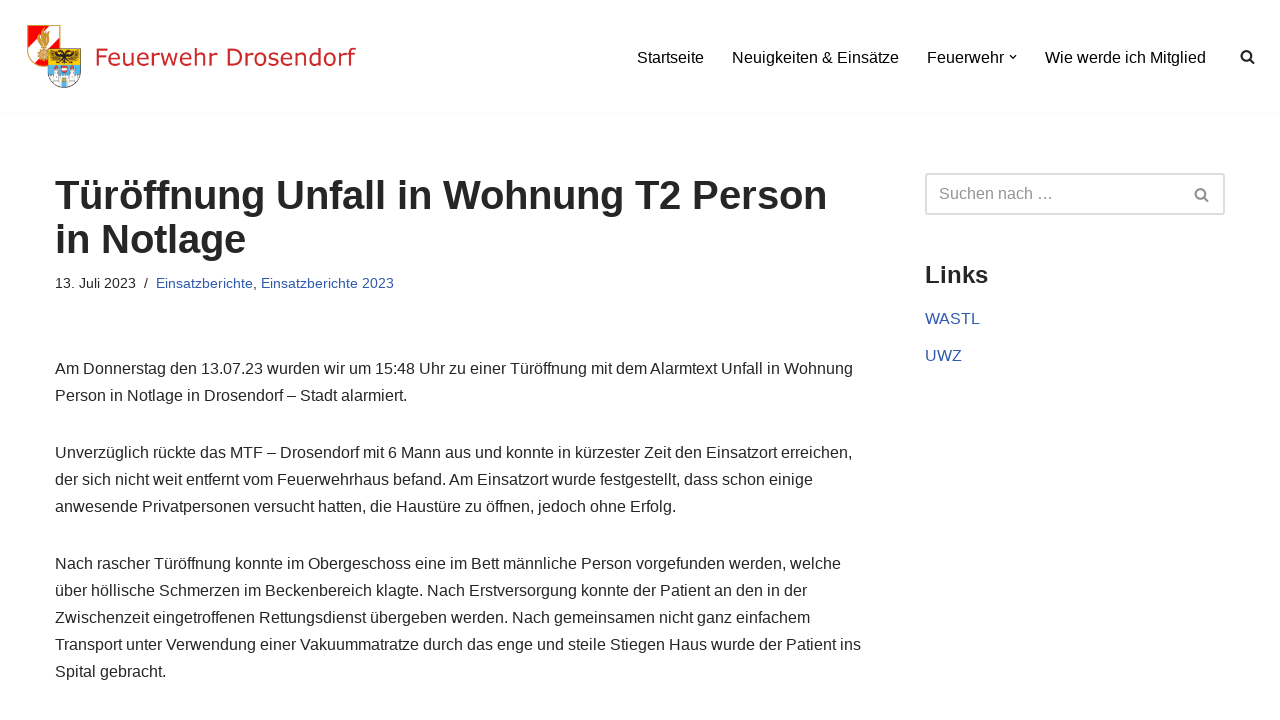

--- FILE ---
content_type: text/html; charset=UTF-8
request_url: https://ff-drosendorf.com/2023/07/13/tueroeffnung-unfall-in-wohnung-t2-person-in-notlage/
body_size: 15413
content:
<!DOCTYPE html>
<html lang="de" prefix="og: https://ogp.me/ns#">

<head>
	
	<meta charset="UTF-8">
	<meta name="viewport" content="width=device-width, initial-scale=1, minimum-scale=1">
	<link rel="profile" href="http://gmpg.org/xfn/11">
		
<!-- Suchmaschinen-Optimierung durch Rank Math PRO - https://rankmath.com/ -->
<title>Türöffnung Unfall in Wohnung T2 Person in Notlage - Feuerwehr Drosendorf</title>
<meta name="description" content="Am Donnerstag den 13.07.23 wurden wir um 15:48 Uhr zu einer Türöffnung mit dem Alarmtext Unfall in Wohnung Person in Notlage in Drosendorf - Stadt alarmiert."/>
<meta name="robots" content="follow, index, max-snippet:-1, max-video-preview:-1, max-image-preview:large"/>
<link rel="canonical" href="https://ff-drosendorf.com/2023/07/13/tueroeffnung-unfall-in-wohnung-t2-person-in-notlage/" />
<meta property="og:locale" content="de_DE" />
<meta property="og:type" content="article" />
<meta property="og:title" content="Türöffnung Unfall in Wohnung T2 Person in Notlage - Feuerwehr Drosendorf" />
<meta property="og:description" content="Am Donnerstag den 13.07.23 wurden wir um 15:48 Uhr zu einer Türöffnung mit dem Alarmtext Unfall in Wohnung Person in Notlage in Drosendorf - Stadt alarmiert." />
<meta property="og:url" content="https://ff-drosendorf.com/2023/07/13/tueroeffnung-unfall-in-wohnung-t2-person-in-notlage/" />
<meta property="og:site_name" content="Freiwillige Feuerwehr Drosendorf" />
<meta property="article:section" content="Einsatzberichte" />
<meta property="og:updated_time" content="2023-07-16T20:59:35+02:00" />
<meta property="og:image" content="https://ff-drosendorf.com/wp-content/uploads/2023/07/23-07-13-19-54-43-7741.jpg" />
<meta property="og:image:secure_url" content="https://ff-drosendorf.com/wp-content/uploads/2023/07/23-07-13-19-54-43-7741.jpg" />
<meta property="og:image:width" content="768" />
<meta property="og:image:height" content="1024" />
<meta property="og:image:alt" content="Türöffnung Unfall in Wohnung T2 Person in Notlage" />
<meta property="og:image:type" content="image/jpeg" />
<meta property="article:published_time" content="2023-07-13T20:40:40+02:00" />
<meta property="article:modified_time" content="2023-07-16T20:59:35+02:00" />
<meta name="twitter:card" content="summary_large_image" />
<meta name="twitter:title" content="Türöffnung Unfall in Wohnung T2 Person in Notlage - Feuerwehr Drosendorf" />
<meta name="twitter:description" content="Am Donnerstag den 13.07.23 wurden wir um 15:48 Uhr zu einer Türöffnung mit dem Alarmtext Unfall in Wohnung Person in Notlage in Drosendorf - Stadt alarmiert." />
<meta name="twitter:image" content="https://ff-drosendorf.com/wp-content/uploads/2023/07/23-07-13-19-54-43-7741.jpg" />
<script type="application/ld+json" class="rank-math-schema">{"@context":"https://schema.org","@graph":[{"@type":["FireStation","Organization"],"@id":"https://ff-drosendorf.com/#organization","name":"Feuerwehr Drosendorf","url":"https://test.ff-drosendorf.com","logo":{"@type":"ImageObject","@id":"https://ff-drosendorf.com/#logo","url":"https://test.ff-drosendorf.com/wp-content/uploads/2018/07/Logo-FF-Drosendorf-with-Text-EDIT-1.png","contentUrl":"https://test.ff-drosendorf.com/wp-content/uploads/2018/07/Logo-FF-Drosendorf-with-Text-EDIT-1.png","caption":"Freiwillige Feuerwehr Drosendorf","inLanguage":"de","width":"600","height":"132"},"openingHours":["Monday,Tuesday,Wednesday,Thursday,Friday,Saturday,Sunday 09:00-17:00"],"image":{"@id":"https://ff-drosendorf.com/#logo"}},{"@type":"WebSite","@id":"https://ff-drosendorf.com/#website","url":"https://ff-drosendorf.com","name":"Freiwillige Feuerwehr Drosendorf","publisher":{"@id":"https://ff-drosendorf.com/#organization"},"inLanguage":"de"},{"@type":"ImageObject","@id":"https://ff-drosendorf.com/wp-content/uploads/2023/07/23-07-13-19-54-43-7741.jpg","url":"https://ff-drosendorf.com/wp-content/uploads/2023/07/23-07-13-19-54-43-7741.jpg","width":"768","height":"1024","inLanguage":"de"},{"@type":"WebPage","@id":"https://ff-drosendorf.com/2023/07/13/tueroeffnung-unfall-in-wohnung-t2-person-in-notlage/#webpage","url":"https://ff-drosendorf.com/2023/07/13/tueroeffnung-unfall-in-wohnung-t2-person-in-notlage/","name":"T\u00fcr\u00f6ffnung Unfall in Wohnung T2 Person in Notlage - Feuerwehr Drosendorf","datePublished":"2023-07-13T20:40:40+02:00","dateModified":"2023-07-16T20:59:35+02:00","isPartOf":{"@id":"https://ff-drosendorf.com/#website"},"primaryImageOfPage":{"@id":"https://ff-drosendorf.com/wp-content/uploads/2023/07/23-07-13-19-54-43-7741.jpg"},"inLanguage":"de"},{"@type":"Person","@id":"https://ff-drosendorf.com/author/kauer/","name":"Alexander Kauer","url":"https://ff-drosendorf.com/author/kauer/","image":{"@type":"ImageObject","@id":"https://secure.gravatar.com/avatar/772143a2cc495ab881e8dbd2f76f0f4018f3101eead067a8dc283f7f1b4eeef6?s=96&amp;d=mm&amp;r=g","url":"https://secure.gravatar.com/avatar/772143a2cc495ab881e8dbd2f76f0f4018f3101eead067a8dc283f7f1b4eeef6?s=96&amp;d=mm&amp;r=g","caption":"Alexander Kauer","inLanguage":"de"},"worksFor":{"@id":"https://ff-drosendorf.com/#organization"}},{"@type":"BlogPosting","headline":"T\u00fcr\u00f6ffnung Unfall in Wohnung T2 Person in Notlage - Feuerwehr Drosendorf","datePublished":"2023-07-13T20:40:40+02:00","dateModified":"2023-07-16T20:59:35+02:00","author":{"@id":"https://ff-drosendorf.com/author/kauer/","name":"Alexander Kauer"},"publisher":{"@id":"https://ff-drosendorf.com/#organization"},"description":"Am Donnerstag den 13.07.23 wurden wir um 15:48 Uhr zu einer T\u00fcr\u00f6ffnung mit dem Alarmtext Unfall in Wohnung Person in Notlage in Drosendorf - Stadt alarmiert.","name":"T\u00fcr\u00f6ffnung Unfall in Wohnung T2 Person in Notlage - Feuerwehr Drosendorf","@id":"https://ff-drosendorf.com/2023/07/13/tueroeffnung-unfall-in-wohnung-t2-person-in-notlage/#richSnippet","isPartOf":{"@id":"https://ff-drosendorf.com/2023/07/13/tueroeffnung-unfall-in-wohnung-t2-person-in-notlage/#webpage"},"image":{"@id":"https://ff-drosendorf.com/wp-content/uploads/2023/07/23-07-13-19-54-43-7741.jpg"},"inLanguage":"de","mainEntityOfPage":{"@id":"https://ff-drosendorf.com/2023/07/13/tueroeffnung-unfall-in-wohnung-t2-person-in-notlage/#webpage"}}]}</script>
<!-- /Rank Math WordPress SEO Plugin -->

<link rel="alternate" type="application/rss+xml" title="Feuerwehr Drosendorf &raquo; Feed" href="https://ff-drosendorf.com/feed/" />
<link rel="alternate" type="application/rss+xml" title="Feuerwehr Drosendorf &raquo; Kommentar-Feed" href="https://ff-drosendorf.com/comments/feed/" />
<link rel="alternate" title="oEmbed (JSON)" type="application/json+oembed" href="https://ff-drosendorf.com/wp-json/oembed/1.0/embed?url=https%3A%2F%2Fff-drosendorf.com%2F2023%2F07%2F13%2Ftueroeffnung-unfall-in-wohnung-t2-person-in-notlage%2F" />
<link rel="alternate" title="oEmbed (XML)" type="text/xml+oembed" href="https://ff-drosendorf.com/wp-json/oembed/1.0/embed?url=https%3A%2F%2Fff-drosendorf.com%2F2023%2F07%2F13%2Ftueroeffnung-unfall-in-wohnung-t2-person-in-notlage%2F&#038;format=xml" />
<style id='wp-img-auto-sizes-contain-inline-css'>
img:is([sizes=auto i],[sizes^="auto," i]){contain-intrinsic-size:3000px 1500px}
/*# sourceURL=wp-img-auto-sizes-contain-inline-css */
</style>
<style id='wp-emoji-styles-inline-css'>

	img.wp-smiley, img.emoji {
		display: inline !important;
		border: none !important;
		box-shadow: none !important;
		height: 1em !important;
		width: 1em !important;
		margin: 0 0.07em !important;
		vertical-align: -0.1em !important;
		background: none !important;
		padding: 0 !important;
	}
/*# sourceURL=wp-emoji-styles-inline-css */
</style>
<link rel='stylesheet' id='wp-block-library-css' href='https://ff-drosendorf.com/wp-includes/css/dist/block-library/style.min.css?ver=6.9' media='all' />
<style id='wp-block-paragraph-inline-css'>
.is-small-text{font-size:.875em}.is-regular-text{font-size:1em}.is-large-text{font-size:2.25em}.is-larger-text{font-size:3em}.has-drop-cap:not(:focus):first-letter{float:left;font-size:8.4em;font-style:normal;font-weight:100;line-height:.68;margin:.05em .1em 0 0;text-transform:uppercase}body.rtl .has-drop-cap:not(:focus):first-letter{float:none;margin-left:.1em}p.has-drop-cap.has-background{overflow:hidden}:root :where(p.has-background){padding:1.25em 2.375em}:where(p.has-text-color:not(.has-link-color)) a{color:inherit}p.has-text-align-left[style*="writing-mode:vertical-lr"],p.has-text-align-right[style*="writing-mode:vertical-rl"]{rotate:180deg}
/*# sourceURL=https://ff-drosendorf.com/wp-includes/blocks/paragraph/style.min.css */
</style>
<style id='global-styles-inline-css'>
:root{--wp--preset--aspect-ratio--square: 1;--wp--preset--aspect-ratio--4-3: 4/3;--wp--preset--aspect-ratio--3-4: 3/4;--wp--preset--aspect-ratio--3-2: 3/2;--wp--preset--aspect-ratio--2-3: 2/3;--wp--preset--aspect-ratio--16-9: 16/9;--wp--preset--aspect-ratio--9-16: 9/16;--wp--preset--color--black: #000000;--wp--preset--color--cyan-bluish-gray: #abb8c3;--wp--preset--color--white: #ffffff;--wp--preset--color--pale-pink: #f78da7;--wp--preset--color--vivid-red: #cf2e2e;--wp--preset--color--luminous-vivid-orange: #ff6900;--wp--preset--color--luminous-vivid-amber: #fcb900;--wp--preset--color--light-green-cyan: #7bdcb5;--wp--preset--color--vivid-green-cyan: #00d084;--wp--preset--color--pale-cyan-blue: #8ed1fc;--wp--preset--color--vivid-cyan-blue: #0693e3;--wp--preset--color--vivid-purple: #9b51e0;--wp--preset--color--neve-link-color: var(--nv-primary-accent);--wp--preset--color--neve-link-hover-color: var(--nv-secondary-accent);--wp--preset--color--nv-site-bg: var(--nv-site-bg);--wp--preset--color--nv-light-bg: var(--nv-light-bg);--wp--preset--color--nv-dark-bg: var(--nv-dark-bg);--wp--preset--color--neve-text-color: var(--nv-text-color);--wp--preset--color--nv-text-dark-bg: var(--nv-text-dark-bg);--wp--preset--color--nv-c-1: var(--nv-c-1);--wp--preset--color--nv-c-2: var(--nv-c-2);--wp--preset--gradient--vivid-cyan-blue-to-vivid-purple: linear-gradient(135deg,rgb(6,147,227) 0%,rgb(155,81,224) 100%);--wp--preset--gradient--light-green-cyan-to-vivid-green-cyan: linear-gradient(135deg,rgb(122,220,180) 0%,rgb(0,208,130) 100%);--wp--preset--gradient--luminous-vivid-amber-to-luminous-vivid-orange: linear-gradient(135deg,rgb(252,185,0) 0%,rgb(255,105,0) 100%);--wp--preset--gradient--luminous-vivid-orange-to-vivid-red: linear-gradient(135deg,rgb(255,105,0) 0%,rgb(207,46,46) 100%);--wp--preset--gradient--very-light-gray-to-cyan-bluish-gray: linear-gradient(135deg,rgb(238,238,238) 0%,rgb(169,184,195) 100%);--wp--preset--gradient--cool-to-warm-spectrum: linear-gradient(135deg,rgb(74,234,220) 0%,rgb(151,120,209) 20%,rgb(207,42,186) 40%,rgb(238,44,130) 60%,rgb(251,105,98) 80%,rgb(254,248,76) 100%);--wp--preset--gradient--blush-light-purple: linear-gradient(135deg,rgb(255,206,236) 0%,rgb(152,150,240) 100%);--wp--preset--gradient--blush-bordeaux: linear-gradient(135deg,rgb(254,205,165) 0%,rgb(254,45,45) 50%,rgb(107,0,62) 100%);--wp--preset--gradient--luminous-dusk: linear-gradient(135deg,rgb(255,203,112) 0%,rgb(199,81,192) 50%,rgb(65,88,208) 100%);--wp--preset--gradient--pale-ocean: linear-gradient(135deg,rgb(255,245,203) 0%,rgb(182,227,212) 50%,rgb(51,167,181) 100%);--wp--preset--gradient--electric-grass: linear-gradient(135deg,rgb(202,248,128) 0%,rgb(113,206,126) 100%);--wp--preset--gradient--midnight: linear-gradient(135deg,rgb(2,3,129) 0%,rgb(40,116,252) 100%);--wp--preset--font-size--small: 13px;--wp--preset--font-size--medium: 20px;--wp--preset--font-size--large: 36px;--wp--preset--font-size--x-large: 42px;--wp--preset--spacing--20: 0.44rem;--wp--preset--spacing--30: 0.67rem;--wp--preset--spacing--40: 1rem;--wp--preset--spacing--50: 1.5rem;--wp--preset--spacing--60: 2.25rem;--wp--preset--spacing--70: 3.38rem;--wp--preset--spacing--80: 5.06rem;--wp--preset--shadow--natural: 6px 6px 9px rgba(0, 0, 0, 0.2);--wp--preset--shadow--deep: 12px 12px 50px rgba(0, 0, 0, 0.4);--wp--preset--shadow--sharp: 6px 6px 0px rgba(0, 0, 0, 0.2);--wp--preset--shadow--outlined: 6px 6px 0px -3px rgb(255, 255, 255), 6px 6px rgb(0, 0, 0);--wp--preset--shadow--crisp: 6px 6px 0px rgb(0, 0, 0);}:where(.is-layout-flex){gap: 0.5em;}:where(.is-layout-grid){gap: 0.5em;}body .is-layout-flex{display: flex;}.is-layout-flex{flex-wrap: wrap;align-items: center;}.is-layout-flex > :is(*, div){margin: 0;}body .is-layout-grid{display: grid;}.is-layout-grid > :is(*, div){margin: 0;}:where(.wp-block-columns.is-layout-flex){gap: 2em;}:where(.wp-block-columns.is-layout-grid){gap: 2em;}:where(.wp-block-post-template.is-layout-flex){gap: 1.25em;}:where(.wp-block-post-template.is-layout-grid){gap: 1.25em;}.has-black-color{color: var(--wp--preset--color--black) !important;}.has-cyan-bluish-gray-color{color: var(--wp--preset--color--cyan-bluish-gray) !important;}.has-white-color{color: var(--wp--preset--color--white) !important;}.has-pale-pink-color{color: var(--wp--preset--color--pale-pink) !important;}.has-vivid-red-color{color: var(--wp--preset--color--vivid-red) !important;}.has-luminous-vivid-orange-color{color: var(--wp--preset--color--luminous-vivid-orange) !important;}.has-luminous-vivid-amber-color{color: var(--wp--preset--color--luminous-vivid-amber) !important;}.has-light-green-cyan-color{color: var(--wp--preset--color--light-green-cyan) !important;}.has-vivid-green-cyan-color{color: var(--wp--preset--color--vivid-green-cyan) !important;}.has-pale-cyan-blue-color{color: var(--wp--preset--color--pale-cyan-blue) !important;}.has-vivid-cyan-blue-color{color: var(--wp--preset--color--vivid-cyan-blue) !important;}.has-vivid-purple-color{color: var(--wp--preset--color--vivid-purple) !important;}.has-neve-link-color-color{color: var(--wp--preset--color--neve-link-color) !important;}.has-neve-link-hover-color-color{color: var(--wp--preset--color--neve-link-hover-color) !important;}.has-nv-site-bg-color{color: var(--wp--preset--color--nv-site-bg) !important;}.has-nv-light-bg-color{color: var(--wp--preset--color--nv-light-bg) !important;}.has-nv-dark-bg-color{color: var(--wp--preset--color--nv-dark-bg) !important;}.has-neve-text-color-color{color: var(--wp--preset--color--neve-text-color) !important;}.has-nv-text-dark-bg-color{color: var(--wp--preset--color--nv-text-dark-bg) !important;}.has-nv-c-1-color{color: var(--wp--preset--color--nv-c-1) !important;}.has-nv-c-2-color{color: var(--wp--preset--color--nv-c-2) !important;}.has-black-background-color{background-color: var(--wp--preset--color--black) !important;}.has-cyan-bluish-gray-background-color{background-color: var(--wp--preset--color--cyan-bluish-gray) !important;}.has-white-background-color{background-color: var(--wp--preset--color--white) !important;}.has-pale-pink-background-color{background-color: var(--wp--preset--color--pale-pink) !important;}.has-vivid-red-background-color{background-color: var(--wp--preset--color--vivid-red) !important;}.has-luminous-vivid-orange-background-color{background-color: var(--wp--preset--color--luminous-vivid-orange) !important;}.has-luminous-vivid-amber-background-color{background-color: var(--wp--preset--color--luminous-vivid-amber) !important;}.has-light-green-cyan-background-color{background-color: var(--wp--preset--color--light-green-cyan) !important;}.has-vivid-green-cyan-background-color{background-color: var(--wp--preset--color--vivid-green-cyan) !important;}.has-pale-cyan-blue-background-color{background-color: var(--wp--preset--color--pale-cyan-blue) !important;}.has-vivid-cyan-blue-background-color{background-color: var(--wp--preset--color--vivid-cyan-blue) !important;}.has-vivid-purple-background-color{background-color: var(--wp--preset--color--vivid-purple) !important;}.has-neve-link-color-background-color{background-color: var(--wp--preset--color--neve-link-color) !important;}.has-neve-link-hover-color-background-color{background-color: var(--wp--preset--color--neve-link-hover-color) !important;}.has-nv-site-bg-background-color{background-color: var(--wp--preset--color--nv-site-bg) !important;}.has-nv-light-bg-background-color{background-color: var(--wp--preset--color--nv-light-bg) !important;}.has-nv-dark-bg-background-color{background-color: var(--wp--preset--color--nv-dark-bg) !important;}.has-neve-text-color-background-color{background-color: var(--wp--preset--color--neve-text-color) !important;}.has-nv-text-dark-bg-background-color{background-color: var(--wp--preset--color--nv-text-dark-bg) !important;}.has-nv-c-1-background-color{background-color: var(--wp--preset--color--nv-c-1) !important;}.has-nv-c-2-background-color{background-color: var(--wp--preset--color--nv-c-2) !important;}.has-black-border-color{border-color: var(--wp--preset--color--black) !important;}.has-cyan-bluish-gray-border-color{border-color: var(--wp--preset--color--cyan-bluish-gray) !important;}.has-white-border-color{border-color: var(--wp--preset--color--white) !important;}.has-pale-pink-border-color{border-color: var(--wp--preset--color--pale-pink) !important;}.has-vivid-red-border-color{border-color: var(--wp--preset--color--vivid-red) !important;}.has-luminous-vivid-orange-border-color{border-color: var(--wp--preset--color--luminous-vivid-orange) !important;}.has-luminous-vivid-amber-border-color{border-color: var(--wp--preset--color--luminous-vivid-amber) !important;}.has-light-green-cyan-border-color{border-color: var(--wp--preset--color--light-green-cyan) !important;}.has-vivid-green-cyan-border-color{border-color: var(--wp--preset--color--vivid-green-cyan) !important;}.has-pale-cyan-blue-border-color{border-color: var(--wp--preset--color--pale-cyan-blue) !important;}.has-vivid-cyan-blue-border-color{border-color: var(--wp--preset--color--vivid-cyan-blue) !important;}.has-vivid-purple-border-color{border-color: var(--wp--preset--color--vivid-purple) !important;}.has-neve-link-color-border-color{border-color: var(--wp--preset--color--neve-link-color) !important;}.has-neve-link-hover-color-border-color{border-color: var(--wp--preset--color--neve-link-hover-color) !important;}.has-nv-site-bg-border-color{border-color: var(--wp--preset--color--nv-site-bg) !important;}.has-nv-light-bg-border-color{border-color: var(--wp--preset--color--nv-light-bg) !important;}.has-nv-dark-bg-border-color{border-color: var(--wp--preset--color--nv-dark-bg) !important;}.has-neve-text-color-border-color{border-color: var(--wp--preset--color--neve-text-color) !important;}.has-nv-text-dark-bg-border-color{border-color: var(--wp--preset--color--nv-text-dark-bg) !important;}.has-nv-c-1-border-color{border-color: var(--wp--preset--color--nv-c-1) !important;}.has-nv-c-2-border-color{border-color: var(--wp--preset--color--nv-c-2) !important;}.has-vivid-cyan-blue-to-vivid-purple-gradient-background{background: var(--wp--preset--gradient--vivid-cyan-blue-to-vivid-purple) !important;}.has-light-green-cyan-to-vivid-green-cyan-gradient-background{background: var(--wp--preset--gradient--light-green-cyan-to-vivid-green-cyan) !important;}.has-luminous-vivid-amber-to-luminous-vivid-orange-gradient-background{background: var(--wp--preset--gradient--luminous-vivid-amber-to-luminous-vivid-orange) !important;}.has-luminous-vivid-orange-to-vivid-red-gradient-background{background: var(--wp--preset--gradient--luminous-vivid-orange-to-vivid-red) !important;}.has-very-light-gray-to-cyan-bluish-gray-gradient-background{background: var(--wp--preset--gradient--very-light-gray-to-cyan-bluish-gray) !important;}.has-cool-to-warm-spectrum-gradient-background{background: var(--wp--preset--gradient--cool-to-warm-spectrum) !important;}.has-blush-light-purple-gradient-background{background: var(--wp--preset--gradient--blush-light-purple) !important;}.has-blush-bordeaux-gradient-background{background: var(--wp--preset--gradient--blush-bordeaux) !important;}.has-luminous-dusk-gradient-background{background: var(--wp--preset--gradient--luminous-dusk) !important;}.has-pale-ocean-gradient-background{background: var(--wp--preset--gradient--pale-ocean) !important;}.has-electric-grass-gradient-background{background: var(--wp--preset--gradient--electric-grass) !important;}.has-midnight-gradient-background{background: var(--wp--preset--gradient--midnight) !important;}.has-small-font-size{font-size: var(--wp--preset--font-size--small) !important;}.has-medium-font-size{font-size: var(--wp--preset--font-size--medium) !important;}.has-large-font-size{font-size: var(--wp--preset--font-size--large) !important;}.has-x-large-font-size{font-size: var(--wp--preset--font-size--x-large) !important;}
/*# sourceURL=global-styles-inline-css */
</style>

<style id='classic-theme-styles-inline-css'>
/*! This file is auto-generated */
.wp-block-button__link{color:#fff;background-color:#32373c;border-radius:9999px;box-shadow:none;text-decoration:none;padding:calc(.667em + 2px) calc(1.333em + 2px);font-size:1.125em}.wp-block-file__button{background:#32373c;color:#fff;text-decoration:none}
/*# sourceURL=/wp-includes/css/classic-themes.min.css */
</style>
<link rel='stylesheet' id='plyr-css-css' href='https://ff-drosendorf.com/wp-content/plugins/easy-video-player/lib/plyr.css?ver=6.9' media='all' />
<link rel='stylesheet' id='bodhi-svgs-attachment-css' href='https://ff-drosendorf.com/wp-content/plugins/svg-support/css/svgs-attachment.css' media='all' />
<link rel='stylesheet' id='neve-style-css' href='https://ff-drosendorf.com/wp-content/themes/neve/style-main-new.min.css?ver=4.1.4' media='all' />
<style id='neve-style-inline-css'>
.is-menu-sidebar .header-menu-sidebar { visibility: visible; }.is-menu-sidebar.menu_sidebar_slide_left .header-menu-sidebar { transform: translate3d(0, 0, 0); left: 0; }.is-menu-sidebar.menu_sidebar_slide_right .header-menu-sidebar { transform: translate3d(0, 0, 0); right: 0; }.is-menu-sidebar.menu_sidebar_pull_right .header-menu-sidebar, .is-menu-sidebar.menu_sidebar_pull_left .header-menu-sidebar { transform: translateX(0); }.is-menu-sidebar.menu_sidebar_dropdown .header-menu-sidebar { height: auto; }.is-menu-sidebar.menu_sidebar_dropdown .header-menu-sidebar-inner { max-height: 400px; padding: 20px 0; }.is-menu-sidebar.menu_sidebar_full_canvas .header-menu-sidebar { opacity: 1; }.header-menu-sidebar .menu-item-nav-search:not(.floating) { pointer-events: none; }.header-menu-sidebar .menu-item-nav-search .is-menu-sidebar { pointer-events: unset; }@media screen and (max-width: 960px) { .builder-item.cr .item--inner { --textalign: center; --justify: center; } }
.nv-meta-list li.meta:not(:last-child):after { content:"/" }.nv-meta-list .no-mobile{
			display:none;
		}.nv-meta-list li.last::after{
			content: ""!important;
		}@media (min-width: 769px) {
			.nv-meta-list .no-mobile {
				display: inline-block;
			}
			.nv-meta-list li.last:not(:last-child)::after {
		 		content: "/" !important;
			}
		}
 :root{ --container: 748px;--postwidth:100%; --primarybtnbg: var(--nv-primary-accent); --primarybtnhoverbg: var(--nv-primary-accent); --primarybtncolor: #fff; --secondarybtncolor: var(--nv-primary-accent); --primarybtnhovercolor: #fff; --secondarybtnhovercolor: var(--nv-primary-accent);--primarybtnborderradius:3px;--secondarybtnborderradius:3px;--secondarybtnborderwidth:3px;--btnpadding:13px 15px;--primarybtnpadding:13px 15px;--secondarybtnpadding:calc(13px - 3px) calc(15px - 3px); --bodyfontfamily: Arial,Helvetica,sans-serif; --bodyfontsize: 15px; --bodylineheight: 1.6; --bodyletterspacing: 0px; --bodyfontweight: 400; --h1fontsize: 36px; --h1fontweight: 700; --h1lineheight: 1.2; --h1letterspacing: 0px; --h1texttransform: none; --h2fontsize: 28px; --h2fontweight: 700; --h2lineheight: 1.3; --h2letterspacing: 0px; --h2texttransform: none; --h3fontsize: 24px; --h3fontweight: 700; --h3lineheight: 1.4; --h3letterspacing: 0px; --h3texttransform: none; --h4fontsize: 20px; --h4fontweight: 700; --h4lineheight: 1.6; --h4letterspacing: 0px; --h4texttransform: none; --h5fontsize: 16px; --h5fontweight: 700; --h5lineheight: 1.6; --h5letterspacing: 0px; --h5texttransform: none; --h6fontsize: 14px; --h6fontweight: 700; --h6lineheight: 1.6; --h6letterspacing: 0px; --h6texttransform: none;--formfieldborderwidth:2px;--formfieldborderradius:3px; --formfieldbgcolor: var(--nv-site-bg); --formfieldbordercolor: #dddddd; --formfieldcolor: var(--nv-text-color);--formfieldpadding:10px 12px; } .nv-index-posts{ --borderradius:0px; } .has-neve-button-color-color{ color: var(--nv-primary-accent)!important; } .has-neve-button-color-background-color{ background-color: var(--nv-primary-accent)!important; } .single-post-container .alignfull > [class*="__inner-container"], .single-post-container .alignwide > [class*="__inner-container"]{ max-width:718px } .nv-meta-list{ --avatarsize: 20px; } .single .nv-meta-list{ --avatarsize: 20px; } .neve-main{ --boxshadow:0 10px 20px rgba(0, 0, 0, 0.1), 0 4px 8px rgba(0, 0, 0, 0.1); } .nv-post-cover{ --height: 250px;--padding:40px 15px;--justify: flex-start; --textalign: left; --valign: center; } .nv-post-cover .nv-title-meta-wrap, .nv-page-title-wrap, .entry-header{ --textalign: left; } .nv-is-boxed.nv-title-meta-wrap{ --padding:40px 15px; --bgcolor: var(--nv-dark-bg); } .nv-overlay{ --opacity: 50; --blendmode: normal; } .nv-is-boxed.nv-comments-wrap{ --padding:20px; } .nv-is-boxed.comment-respond{ --padding:20px; } .single:not(.single-product), .page{ --c-vspace:0 0 0 0;; } .global-styled{ --bgcolor: var(--nv-site-bg); } .header-top{ --rowbcolor: var(--nv-light-bg); --color: var(--nv-text-color); --bgcolor: var(--nv-site-bg); } .header-main{ --rowbcolor: var(--nv-light-bg); --color: var(--nv-text-color); --bgcolor: var(--nv-site-bg); } .header-bottom{ --rowbcolor: var(--nv-light-bg); --color: var(--nv-text-color); --bgcolor: var(--nv-site-bg); } .header-menu-sidebar-bg{ --justify: flex-start; --textalign: left;--flexg: 1;--wrapdropdownwidth: auto; --color: var(--nv-text-color); --bgcolor: var(--nv-site-bg); } .header-menu-sidebar{ width: 360px; } .builder-item--logo{ --maxwidth: 260px; --fs: 24px;--padding:10px 0;--margin:0; --textalign: left;--justify: flex-start; } .builder-item--nav-icon,.header-menu-sidebar .close-sidebar-panel .navbar-toggle{ --borderradius:0; } .builder-item--nav-icon{ --label-margin:0 5px 0 0;;--padding:10px 15px;--margin:0; } .builder-item--primary-menu{ --color: #000000; --hovercolor: #d4adad; --hovertextcolor: var(--nv-text-color); --activecolor: #ce3434; --spacing: 45px; --height: 41px;--padding:0;--margin:0; --fontsize: 1em; --lineheight: 1.6; --letterspacing: 0px; --fontweight: 500; --texttransform: none; --iconsize: 1em; } .hfg-is-group.has-primary-menu .inherit-ff{ --inheritedfw: 500; } .builder-item--header_search_responsive{ --iconsize: 15px; --formfieldfontsize: 14px;--formfieldborderwidth:2px;--formfieldborderradius:2px; --height: 40px;--padding:0 10px;--margin:0; } .footer-top-inner .row{ grid-template-columns:1fr; --valign: flex-start; } .footer-top{ --rowbcolor: var(--nv-light-bg); --color: var(--nv-text-color); --bgcolor: var(--nv-site-bg); } .footer-main-inner .row{ grid-template-columns:1fr; --valign: flex-start; } .footer-main{ --rowbcolor: var(--nv-light-bg); --color: var(--nv-text-color); --bgcolor: var(--nv-site-bg); } .footer-bottom-inner .row{ grid-template-columns:1fr; --valign: flex-start; } .footer-bottom{ --rowbcolor: var(--nv-light-bg); --color: var(--nv-text-dark-bg); --bgcolor: var(--nv-dark-bg); } .builder-item--footer-three-widgets{ --padding:0;--margin:0; --textalign: center;--justify: center; } .builder-item--footer-menu{ --hovercolor: var(--nv-primary-accent); --spacing: 20px; --height: 25px;--padding:0;--margin:0; --fontsize: 1em; --lineheight: 1.6; --letterspacing: 0px; --fontweight: 500; --texttransform: none; --iconsize: 1em; --textalign: center;--justify: center; } @media(min-width: 576px){ :root{ --container: 992px;--postwidth:100%;--btnpadding:13px 15px;--primarybtnpadding:13px 15px;--secondarybtnpadding:calc(13px - 3px) calc(15px - 3px); --bodyfontsize: 16px; --bodylineheight: 1.6; --bodyletterspacing: 0px; --h1fontsize: 38px; --h1lineheight: 1.2; --h1letterspacing: 0px; --h2fontsize: 30px; --h2lineheight: 1.2; --h2letterspacing: 0px; --h3fontsize: 26px; --h3lineheight: 1.4; --h3letterspacing: 0px; --h4fontsize: 22px; --h4lineheight: 1.5; --h4letterspacing: 0px; --h5fontsize: 18px; --h5lineheight: 1.6; --h5letterspacing: 0px; --h6fontsize: 14px; --h6lineheight: 1.6; --h6letterspacing: 0px; } .single-post-container .alignfull > [class*="__inner-container"], .single-post-container .alignwide > [class*="__inner-container"]{ max-width:962px } .nv-meta-list{ --avatarsize: 20px; } .single .nv-meta-list{ --avatarsize: 20px; } .nv-post-cover{ --height: 320px;--padding:60px 30px;--justify: flex-start; --textalign: left; --valign: center; } .nv-post-cover .nv-title-meta-wrap, .nv-page-title-wrap, .entry-header{ --textalign: left; } .nv-is-boxed.nv-title-meta-wrap{ --padding:60px 30px; } .nv-is-boxed.nv-comments-wrap{ --padding:30px; } .nv-is-boxed.comment-respond{ --padding:30px; } .single:not(.single-product), .page{ --c-vspace:0 0 0 0;; } .header-menu-sidebar-bg{ --justify: flex-start; --textalign: left;--flexg: 1;--wrapdropdownwidth: auto; } .header-menu-sidebar{ width: 360px; } .builder-item--logo{ --maxwidth: 350px; --fs: 24px;--padding:10px 0;--margin:0; --textalign: left;--justify: flex-start; } .builder-item--nav-icon{ --label-margin:0 5px 0 0;;--padding:10px 15px;--margin:0; } .builder-item--primary-menu{ --spacing: 20px; --height: 25px;--padding:0;--margin:0; --fontsize: 1em; --lineheight: 1.6; --letterspacing: 0px; --iconsize: 1em; } .builder-item--header_search_responsive{ --formfieldfontsize: 14px;--formfieldborderwidth:2px;--formfieldborderradius:2px; --height: 40px;--padding:0 10px;--margin:0; } .builder-item--footer-three-widgets{ --padding:0;--margin:0; --textalign: center;--justify: center; } .builder-item--footer-menu{ --spacing: 20px; --height: 25px;--padding:0;--margin:0; --fontsize: 1em; --lineheight: 1.6; --letterspacing: 0px; --iconsize: 1em; --textalign: center;--justify: center; } }@media(min-width: 960px){ :root{ --container: 1200px;--postwidth:100%;--btnpadding:13px 15px;--primarybtnpadding:13px 15px;--secondarybtnpadding:calc(13px - 3px) calc(15px - 3px); --bodyfontsize: 16px; --bodylineheight: 1.7; --bodyletterspacing: 0px; --h1fontsize: 40px; --h1lineheight: 1.1; --h1letterspacing: 0px; --h2fontsize: 32px; --h2lineheight: 1.2; --h2letterspacing: 0px; --h3fontsize: 28px; --h3lineheight: 1.4; --h3letterspacing: 0px; --h4fontsize: 24px; --h4lineheight: 1.5; --h4letterspacing: 0px; --h5fontsize: 20px; --h5lineheight: 1.6; --h5letterspacing: 0px; --h6fontsize: 16px; --h6lineheight: 1.6; --h6letterspacing: 0px; } body:not(.single):not(.archive):not(.blog):not(.search):not(.error404) .neve-main > .container .col, body.post-type-archive-course .neve-main > .container .col, body.post-type-archive-llms_membership .neve-main > .container .col{ max-width: 100%; } body:not(.single):not(.archive):not(.blog):not(.search):not(.error404) .nv-sidebar-wrap, body.post-type-archive-course .nv-sidebar-wrap, body.post-type-archive-llms_membership .nv-sidebar-wrap{ max-width: 0%; } .neve-main > .archive-container .nv-index-posts.col{ max-width: 75%; } .neve-main > .archive-container .nv-sidebar-wrap{ max-width: 25%; } .neve-main > .single-post-container .nv-single-post-wrap.col{ max-width: 70%; } .single-post-container .alignfull > [class*="__inner-container"], .single-post-container .alignwide > [class*="__inner-container"]{ max-width:810px } .container-fluid.single-post-container .alignfull > [class*="__inner-container"], .container-fluid.single-post-container .alignwide > [class*="__inner-container"]{ max-width:calc(70% + 15px) } .neve-main > .single-post-container .nv-sidebar-wrap{ max-width: 30%; } .nv-meta-list{ --avatarsize: 20px; } .single .nv-meta-list{ --avatarsize: 20px; } .nv-post-cover{ --height: 400px;--padding:60px 40px;--justify: flex-start; --textalign: left; --valign: center; } .nv-post-cover .nv-title-meta-wrap, .nv-page-title-wrap, .entry-header{ --textalign: left; } .nv-is-boxed.nv-title-meta-wrap{ --padding:60px 40px; } .nv-is-boxed.nv-comments-wrap{ --padding:40px; } .nv-is-boxed.comment-respond{ --padding:40px; } .single:not(.single-product), .page{ --c-vspace:0 0 0 0;; } .header-main{ --height:82px; } .header-menu-sidebar-bg{ --justify: flex-start; --textalign: left;--flexg: 1;--wrapdropdownwidth: auto; } .header-menu-sidebar{ width: 360px; } .builder-item--logo{ --maxwidth: 350px; --fs: 24px;--padding:10px 0;--margin:0; --textalign: left;--justify: flex-start; } .builder-item--nav-icon{ --label-margin:0 5px 0 0;;--padding:10px 15px;--margin:0; } .builder-item--primary-menu{ --spacing: 20px; --height: 0px;--padding:20px;--margin:0; --fontsize: 1em; --lineheight: 1.6; --letterspacing: 0px; --iconsize: 1em; } .builder-item--header_search_responsive{ --formfieldfontsize: 14px;--formfieldborderwidth:2px;--formfieldborderradius:2px; --height: 40px;--padding:0 10px;--margin:0; } .builder-item--footer-three-widgets{ --padding:0;--margin:0; --textalign: center;--justify: center; } .builder-item--footer-menu{ --spacing: 20px; --height: 25px;--padding:0;--margin:0; --fontsize: 1em; --lineheight: 1.6; --letterspacing: 0px; --iconsize: 1em; --textalign: center;--justify: center; } }:root{--nv-primary-accent:#2f5aae;--nv-secondary-accent:#2f5aae;--nv-site-bg:#ffffff;--nv-light-bg:#f4f5f7;--nv-dark-bg:#121212;--nv-text-color:#272626;--nv-text-dark-bg:#ffffff;--nv-c-1:#9463ae;--nv-c-2:#be574b;--nv-fallback-ff:Arial, Helvetica, sans-serif;}
/*# sourceURL=neve-style-inline-css */
</style>
<link rel='stylesheet' id='tablepress-default-css' href='https://ff-drosendorf.com/wp-content/plugins/tablepress/css/build/default.css?ver=3.2.6' media='all' />
<link rel='stylesheet' id='photonic-slider-css' href='https://ff-drosendorf.com/wp-content/plugins/photonic/include/ext/splide/splide.min.css?ver=20260101-74816' media='all' />
<link rel='stylesheet' id='photonic-lightbox-css' href='https://ff-drosendorf.com/wp-content/plugins/photonic/include/ext/swipebox/swipebox.min.css?ver=20260101-74816' media='all' />
<link rel='stylesheet' id='photonic-css' href='https://ff-drosendorf.com/wp-content/plugins/photonic/include/css/front-end/core/photonic.min.css?ver=20260101-74816' media='all' />
<style id='photonic-inline-css'>
/* Retrieved from saved CSS */
.photonic-panel { background:  rgb(17,17,17)  !important;

	border-top: none;
	border-right: none;
	border-bottom: none;
	border-left: none;
 }
.photonic-random-layout .photonic-thumb { padding: 2px}
.photonic-masonry-layout .photonic-thumb, .photonic-masonry-horizontal-layout .photonic-thumb { padding: 2px}
.photonic-mosaic-layout .photonic-thumb { padding: 2px}

/*# sourceURL=photonic-inline-css */
</style>
<!--n2css--><!--n2js--><script id="plyr-js-js-extra">
var easy_video_player = {"plyr_iconUrl":"https://ff-drosendorf.com/wp-content/plugins/easy-video-player/lib/plyr.svg","plyr_blankVideo":"https://ff-drosendorf.com/wp-content/plugins/easy-video-player/lib/blank.mp4"};
//# sourceURL=plyr-js-js-extra
</script>
<script src="https://ff-drosendorf.com/wp-content/plugins/easy-video-player/lib/plyr.js?ver=6.9" id="plyr-js-js"></script>
<link rel="https://api.w.org/" href="https://ff-drosendorf.com/wp-json/" /><link rel="alternate" title="JSON" type="application/json" href="https://ff-drosendorf.com/wp-json/wp/v2/posts/2042" /><link rel="EditURI" type="application/rsd+xml" title="RSD" href="https://ff-drosendorf.com/xmlrpc.php?rsd" />
<meta name="generator" content="WordPress 6.9" />
<link rel='shortlink' href='https://ff-drosendorf.com/?p=2042' />
<link rel="icon" href="https://ff-drosendorf.com/wp-content/uploads/2018/07/cropped-Logo-FF-Drosendorf-small-4-32x32.png" sizes="32x32" />
<link rel="icon" href="https://ff-drosendorf.com/wp-content/uploads/2018/07/cropped-Logo-FF-Drosendorf-small-4-192x192.png" sizes="192x192" />
<link rel="apple-touch-icon" href="https://ff-drosendorf.com/wp-content/uploads/2018/07/cropped-Logo-FF-Drosendorf-small-4-180x180.png" />
<meta name="msapplication-TileImage" content="https://ff-drosendorf.com/wp-content/uploads/2018/07/cropped-Logo-FF-Drosendorf-small-4-270x270.png" />
		<style id="wp-custom-css">
			.n2-ss-button-container a {
	background-color: #ce2727 !important;
}		</style>
		
	</head>

<body  class="wp-singular post-template-default single single-post postid-2042 single-format-standard wp-custom-logo wp-theme-neve  nv-blog-default nv-sidebar-right menu_sidebar_slide_left" id="neve_body"  >
<div class="wrapper">
	
	<header class="header"  >
		<a class="neve-skip-link show-on-focus" href="#content" >
			Zum Inhalt springen		</a>
		<div id="header-grid"  class="hfg_header site-header">
	
<nav class="header--row header-main hide-on-mobile hide-on-tablet layout-fullwidth nv-navbar header--row"
	data-row-id="main" data-show-on="desktop">

	<div
		class="header--row-inner header-main-inner">
		<div class="container">
			<div
				class="row row--wrapper"
				data-section="hfg_header_layout_main" >
				<div class="hfg-slot left"><div class="builder-item desktop-left"><div class="item--inner builder-item--logo"
		data-section="title_tagline"
		data-item-id="logo">
	
<div class="site-logo">
	<a class="brand" href="https://ff-drosendorf.com/" aria-label="Feuerwehr Drosendorf Website der Freiwilligen Feuerwehr Drosendorf" rel="home"><img width="600" height="132" src="https://ff-drosendorf.com/wp-content/uploads/2018/07/Logo-FF-Drosendorf-with-Text-EDIT-1.png" class="neve-site-logo skip-lazy" alt="" data-variant="logo" decoding="async" fetchpriority="high" srcset="https://ff-drosendorf.com/wp-content/uploads/2018/07/Logo-FF-Drosendorf-with-Text-EDIT-1.png 600w, https://ff-drosendorf.com/wp-content/uploads/2018/07/Logo-FF-Drosendorf-with-Text-EDIT-1-300x66.png 300w" sizes="(max-width: 600px) 100vw, 600px" /></a></div>
	</div>

</div></div><div class="hfg-slot right"><div class="builder-item has-nav hfg-is-group has-primary-menu"><div class="item--inner builder-item--primary-menu has_menu"
		data-section="header_menu_primary"
		data-item-id="primary-menu">
	<div class="nv-nav-wrap">
	<div role="navigation" class="nav-menu-primary"
			aria-label="Primäres Menü">

		<ul id="nv-primary-navigation-main" class="primary-menu-ul nav-ul menu-desktop"><li id="menu-item-293" class="menu-item menu-item-type-post_type menu-item-object-page menu-item-home menu-item-293"><div class="wrap"><a href="https://ff-drosendorf.com/">Startseite</a></div></li>
<li id="menu-item-336" class="menu-item menu-item-type-post_type menu-item-object-page current_page_parent menu-item-336"><div class="wrap"><a href="https://ff-drosendorf.com/neuigkeiten/">Neuigkeiten &#038; Einsätze</a></div></li>
<li id="menu-item-1876" class="menu-item menu-item-type-post_type menu-item-object-page menu-item-has-children menu-item-1876"><div class="wrap"><a href="https://ff-drosendorf.com/feuerwehr-2/"><span class="menu-item-title-wrap dd-title">Feuerwehr</span></a><div role="button" aria-pressed="false" aria-label="Untermenü öffnen" tabindex="0" class="caret-wrap caret 3" style="margin-left:5px;"><span class="caret"><svg fill="currentColor" aria-label="Dropdown" xmlns="http://www.w3.org/2000/svg" viewBox="0 0 448 512"><path d="M207.029 381.476L12.686 187.132c-9.373-9.373-9.373-24.569 0-33.941l22.667-22.667c9.357-9.357 24.522-9.375 33.901-.04L224 284.505l154.745-154.021c9.379-9.335 24.544-9.317 33.901.04l22.667 22.667c9.373 9.373 9.373 24.569 0 33.941L240.971 381.476c-9.373 9.372-24.569 9.372-33.942 0z"/></svg></span></div></div>
<ul class="sub-menu">
	<li id="menu-item-1415" class="menu-item menu-item-type-post_type menu-item-object-page menu-item-1415"><div class="wrap"><a href="https://ff-drosendorf.com/geschichte/">Geschichte</a></div></li>
	<li id="menu-item-33" class="menu-item menu-item-type-post_type menu-item-object-page menu-item-has-children menu-item-33"><div class="wrap"><a href="https://ff-drosendorf.com/fahrzeuge/"><span class="menu-item-title-wrap dd-title">Fahrzeuge</span></a><div role="button" aria-pressed="false" aria-label="Untermenü öffnen" tabindex="0" class="caret-wrap caret 5" style="margin-left:5px;"><span class="caret"><svg fill="currentColor" aria-label="Dropdown" xmlns="http://www.w3.org/2000/svg" viewBox="0 0 448 512"><path d="M207.029 381.476L12.686 187.132c-9.373-9.373-9.373-24.569 0-33.941l22.667-22.667c9.357-9.357 24.522-9.375 33.901-.04L224 284.505l154.745-154.021c9.379-9.335 24.544-9.317 33.901.04l22.667 22.667c9.373 9.373 9.373 24.569 0 33.941L240.971 381.476c-9.373 9.372-24.569 9.372-33.942 0z"/></svg></span></div></div>
	<ul class="sub-menu">
		<li id="menu-item-267" class="menu-item menu-item-type-post_type menu-item-object-page menu-item-267"><div class="wrap"><a href="https://ff-drosendorf.com/fahrzeuge/tlf/">TLF 4000</a></div></li>
		<li id="menu-item-279" class="menu-item menu-item-type-post_type menu-item-object-page menu-item-279"><div class="wrap"><a href="https://ff-drosendorf.com/fahrzeuge/kleinloeschfahrzeug/">KLF</a></div></li>
		<li id="menu-item-280" class="menu-item menu-item-type-post_type menu-item-object-page menu-item-280"><div class="wrap"><a href="https://ff-drosendorf.com/fahrzeuge/vf/">VF</a></div></li>
		<li id="menu-item-268" class="menu-item menu-item-type-post_type menu-item-object-page menu-item-268"><div class="wrap"><a href="https://ff-drosendorf.com/fahrzeuge/spa/">SPA</a></div></li>
		<li id="menu-item-278" class="menu-item menu-item-type-post_type menu-item-object-page menu-item-278"><div class="wrap"><a href="https://ff-drosendorf.com/fahrzeuge/boot-feuerwehrzille/">Zille</a></div></li>
		<li id="menu-item-289" class="menu-item menu-item-type-post_type menu-item-object-page menu-item-289"><div class="wrap"><a href="https://ff-drosendorf.com/fahrzeuge/abschleppachse-mit-winde/">Abschleppachse</a></div></li>
	</ul>
</li>
	<li id="menu-item-1243" class="menu-item menu-item-type-post_type menu-item-object-page menu-item-1243"><div class="wrap"><a href="https://ff-drosendorf.com/kinder-jugendfeuerwehr/">Kinder-/Jugendfeuerwehr</a></div></li>
	<li id="menu-item-1329" class="menu-item menu-item-type-post_type menu-item-object-page menu-item-1329"><div class="wrap"><a href="https://ff-drosendorf.com/organisationsplan-der-ff-drosendorf/">Organisationsplan</a></div></li>
</ul>
</li>
<li id="menu-item-104" class="menu-item menu-item-type-post_type menu-item-object-page menu-item-104"><div class="wrap"><a href="https://ff-drosendorf.com/wie-werde-ich-mitglied/">Wie werde ich Mitglied</a></div></li>
</ul>	</div>
</div>

	</div>

<div class="item--inner builder-item--header_search_responsive"
		data-section="header_search_responsive"
		data-item-id="header_search_responsive">
	<div class="nv-search-icon-component" >
	<div  class="menu-item-nav-search canvas">
		<a aria-label="Suchen" href="#" class="nv-icon nv-search" >
				<svg width="15" height="15" viewBox="0 0 1792 1792" xmlns="http://www.w3.org/2000/svg"><path d="M1216 832q0-185-131.5-316.5t-316.5-131.5-316.5 131.5-131.5 316.5 131.5 316.5 316.5 131.5 316.5-131.5 131.5-316.5zm512 832q0 52-38 90t-90 38q-54 0-90-38l-343-342q-179 124-399 124-143 0-273.5-55.5t-225-150-150-225-55.5-273.5 55.5-273.5 150-225 225-150 273.5-55.5 273.5 55.5 225 150 150 225 55.5 273.5q0 220-124 399l343 343q37 37 37 90z" /></svg>
			</a>		<div class="nv-nav-search" aria-label="search">
			<div class="form-wrap container responsive-search">
				
<form role="search"
	method="get"
	class="search-form"
	action="https://ff-drosendorf.com/">
	<label>
		<span class="screen-reader-text">Suchen nach&nbsp;…</span>
	</label>
	<input type="search"
		class="search-field"
		aria-label="Suchen"
		placeholder="Suchen nach&nbsp;…"
		value=""
		name="s"/>
	<button type="submit"
			class="search-submit nv-submit"
			aria-label="Suchen">
					<span class="nv-search-icon-wrap">
				<span class="nv-icon nv-search" >
				<svg width="15" height="15" viewBox="0 0 1792 1792" xmlns="http://www.w3.org/2000/svg"><path d="M1216 832q0-185-131.5-316.5t-316.5-131.5-316.5 131.5-131.5 316.5 131.5 316.5 316.5 131.5 316.5-131.5 131.5-316.5zm512 832q0 52-38 90t-90 38q-54 0-90-38l-343-342q-179 124-399 124-143 0-273.5-55.5t-225-150-150-225-55.5-273.5 55.5-273.5 150-225 225-150 273.5-55.5 273.5 55.5 225 150 150 225 55.5 273.5q0 220-124 399l343 343q37 37 37 90z" /></svg>
			</span>			</span>
			</button>
	</form>
			</div>
							<div class="close-container container responsive-search">
					<button  class="close-responsive-search" aria-label="Schließen"
												>
						<svg width="50" height="50" viewBox="0 0 20 20" fill="#555555"><path d="M14.95 6.46L11.41 10l3.54 3.54l-1.41 1.41L10 11.42l-3.53 3.53l-1.42-1.42L8.58 10L5.05 6.47l1.42-1.42L10 8.58l3.54-3.53z"/></svg>
					</button>
				</div>
					</div>
	</div>
</div>
	</div>

</div></div>							</div>
		</div>
	</div>
</nav>


<nav class="header--row header-main hide-on-desktop layout-fullwidth nv-navbar header--row"
	data-row-id="main" data-show-on="mobile">

	<div
		class="header--row-inner header-main-inner">
		<div class="container">
			<div
				class="row row--wrapper"
				data-section="hfg_header_layout_main" >
				<div class="hfg-slot left"><div class="builder-item mobile-left tablet-left"><div class="item--inner builder-item--logo"
		data-section="title_tagline"
		data-item-id="logo">
	
<div class="site-logo">
	<a class="brand" href="https://ff-drosendorf.com/" aria-label="Feuerwehr Drosendorf Website der Freiwilligen Feuerwehr Drosendorf" rel="home"><img width="600" height="132" src="https://ff-drosendorf.com/wp-content/uploads/2018/07/Logo-FF-Drosendorf-with-Text-EDIT-1.png" class="neve-site-logo skip-lazy" alt="" data-variant="logo" decoding="async" srcset="https://ff-drosendorf.com/wp-content/uploads/2018/07/Logo-FF-Drosendorf-with-Text-EDIT-1.png 600w, https://ff-drosendorf.com/wp-content/uploads/2018/07/Logo-FF-Drosendorf-with-Text-EDIT-1-300x66.png 300w" sizes="(max-width: 600px) 100vw, 600px" /></a></div>
	</div>

</div></div><div class="hfg-slot right"><div class="builder-item mobile-right tablet-right"><div class="item--inner builder-item--nav-icon"
		data-section="header_menu_icon"
		data-item-id="nav-icon">
	<div class="menu-mobile-toggle item-button navbar-toggle-wrapper">
	<button type="button" class=" navbar-toggle"
			value="Navigationsmenü"
					aria-label="Navigationsmenü "
			aria-expanded="false" onclick="if('undefined' !== typeof toggleAriaClick ) { toggleAriaClick() }">
					<span class="bars">
				<span class="icon-bar"></span>
				<span class="icon-bar"></span>
				<span class="icon-bar"></span>
			</span>
					<span class="screen-reader-text">Navigationsmenü</span>
	</button>
</div> <!--.navbar-toggle-wrapper-->


	</div>

</div></div>							</div>
		</div>
	</div>
</nav>

<div
		id="header-menu-sidebar" class="header-menu-sidebar tcb menu-sidebar-panel slide_left hfg-pe"
		data-row-id="sidebar">
	<div id="header-menu-sidebar-bg" class="header-menu-sidebar-bg">
				<div class="close-sidebar-panel navbar-toggle-wrapper">
			<button type="button" class="hamburger is-active  navbar-toggle active" 					value="Navigationsmenü"
					aria-label="Navigationsmenü "
					aria-expanded="false" onclick="if('undefined' !== typeof toggleAriaClick ) { toggleAriaClick() }">
								<span class="bars">
						<span class="icon-bar"></span>
						<span class="icon-bar"></span>
						<span class="icon-bar"></span>
					</span>
								<span class="screen-reader-text">
			Navigationsmenü					</span>
			</button>
		</div>
					<div id="header-menu-sidebar-inner" class="header-menu-sidebar-inner tcb ">
						<div class="builder-item has-nav"><div class="item--inner builder-item--primary-menu has_menu"
		data-section="header_menu_primary"
		data-item-id="primary-menu">
	<div class="nv-nav-wrap">
	<div role="navigation" class="nav-menu-primary"
			aria-label="Primäres Menü">

		<ul id="nv-primary-navigation-sidebar" class="primary-menu-ul nav-ul menu-mobile"><li class="menu-item menu-item-type-post_type menu-item-object-page menu-item-home menu-item-293"><div class="wrap"><a href="https://ff-drosendorf.com/">Startseite</a></div></li>
<li class="menu-item menu-item-type-post_type menu-item-object-page current_page_parent menu-item-336"><div class="wrap"><a href="https://ff-drosendorf.com/neuigkeiten/">Neuigkeiten &#038; Einsätze</a></div></li>
<li class="menu-item menu-item-type-post_type menu-item-object-page menu-item-has-children menu-item-1876"><div class="wrap"><a href="https://ff-drosendorf.com/feuerwehr-2/"><span class="menu-item-title-wrap dd-title">Feuerwehr</span></a><button tabindex="0" type="button" class="caret-wrap navbar-toggle 3 " style="margin-left:5px;"  aria-label="Umschalten Feuerwehr"><span class="caret"><svg fill="currentColor" aria-label="Dropdown" xmlns="http://www.w3.org/2000/svg" viewBox="0 0 448 512"><path d="M207.029 381.476L12.686 187.132c-9.373-9.373-9.373-24.569 0-33.941l22.667-22.667c9.357-9.357 24.522-9.375 33.901-.04L224 284.505l154.745-154.021c9.379-9.335 24.544-9.317 33.901.04l22.667 22.667c9.373 9.373 9.373 24.569 0 33.941L240.971 381.476c-9.373 9.372-24.569 9.372-33.942 0z"/></svg></span></button></div>
<ul class="sub-menu">
	<li class="menu-item menu-item-type-post_type menu-item-object-page menu-item-1415"><div class="wrap"><a href="https://ff-drosendorf.com/geschichte/">Geschichte</a></div></li>
	<li class="menu-item menu-item-type-post_type menu-item-object-page menu-item-has-children menu-item-33"><div class="wrap"><a href="https://ff-drosendorf.com/fahrzeuge/"><span class="menu-item-title-wrap dd-title">Fahrzeuge</span></a><button tabindex="0" type="button" class="caret-wrap navbar-toggle 5 " style="margin-left:5px;"  aria-label="Umschalten Fahrzeuge"><span class="caret"><svg fill="currentColor" aria-label="Dropdown" xmlns="http://www.w3.org/2000/svg" viewBox="0 0 448 512"><path d="M207.029 381.476L12.686 187.132c-9.373-9.373-9.373-24.569 0-33.941l22.667-22.667c9.357-9.357 24.522-9.375 33.901-.04L224 284.505l154.745-154.021c9.379-9.335 24.544-9.317 33.901.04l22.667 22.667c9.373 9.373 9.373 24.569 0 33.941L240.971 381.476c-9.373 9.372-24.569 9.372-33.942 0z"/></svg></span></button></div>
	<ul class="sub-menu">
		<li class="menu-item menu-item-type-post_type menu-item-object-page menu-item-267"><div class="wrap"><a href="https://ff-drosendorf.com/fahrzeuge/tlf/">TLF 4000</a></div></li>
		<li class="menu-item menu-item-type-post_type menu-item-object-page menu-item-279"><div class="wrap"><a href="https://ff-drosendorf.com/fahrzeuge/kleinloeschfahrzeug/">KLF</a></div></li>
		<li class="menu-item menu-item-type-post_type menu-item-object-page menu-item-280"><div class="wrap"><a href="https://ff-drosendorf.com/fahrzeuge/vf/">VF</a></div></li>
		<li class="menu-item menu-item-type-post_type menu-item-object-page menu-item-268"><div class="wrap"><a href="https://ff-drosendorf.com/fahrzeuge/spa/">SPA</a></div></li>
		<li class="menu-item menu-item-type-post_type menu-item-object-page menu-item-278"><div class="wrap"><a href="https://ff-drosendorf.com/fahrzeuge/boot-feuerwehrzille/">Zille</a></div></li>
		<li class="menu-item menu-item-type-post_type menu-item-object-page menu-item-289"><div class="wrap"><a href="https://ff-drosendorf.com/fahrzeuge/abschleppachse-mit-winde/">Abschleppachse</a></div></li>
	</ul>
</li>
	<li class="menu-item menu-item-type-post_type menu-item-object-page menu-item-1243"><div class="wrap"><a href="https://ff-drosendorf.com/kinder-jugendfeuerwehr/">Kinder-/Jugendfeuerwehr</a></div></li>
	<li class="menu-item menu-item-type-post_type menu-item-object-page menu-item-1329"><div class="wrap"><a href="https://ff-drosendorf.com/organisationsplan-der-ff-drosendorf/">Organisationsplan</a></div></li>
</ul>
</li>
<li class="menu-item menu-item-type-post_type menu-item-object-page menu-item-104"><div class="wrap"><a href="https://ff-drosendorf.com/wie-werde-ich-mitglied/">Wie werde ich Mitglied</a></div></li>
</ul>	</div>
</div>

	</div>

</div>					</div>
	</div>
</div>
<div class="header-menu-sidebar-overlay hfg-ov hfg-pe" onclick="if('undefined' !== typeof toggleAriaClick ) { toggleAriaClick() }"></div>
</div>
	</header>

	<style>.nav-ul li:focus-within .wrap.active + .sub-menu { opacity: 1; visibility: visible; }.nav-ul li.neve-mega-menu:focus-within .wrap.active + .sub-menu { display: grid; }.nav-ul li > .wrap { display: flex; align-items: center; position: relative; padding: 0 4px; }.nav-ul:not(.menu-mobile):not(.neve-mega-menu) > li > .wrap > a { padding-top: 1px }</style><style>.header-menu-sidebar .nav-ul li .wrap { padding: 0 4px; }.header-menu-sidebar .nav-ul li .wrap a { flex-grow: 1; display: flex; }.header-menu-sidebar .nav-ul li .wrap a .dd-title { width: var(--wrapdropdownwidth); }.header-menu-sidebar .nav-ul li .wrap button { border: 0; z-index: 1; background: 0; }.header-menu-sidebar .nav-ul li:not([class*=block]):not(.menu-item-has-children) > .wrap > a { padding-right: calc(1em + (18px*2)); text-wrap: wrap; white-space: normal;}.header-menu-sidebar .nav-ul li.menu-item-has-children:not([class*=block]) > .wrap > a { margin-right: calc(-1em - (18px*2)); padding-right: 46px;}</style>

	
	<main id="content" class="neve-main">

	<div class="container single-post-container">
		<div class="row">
						<article id="post-2042"
					class="nv-single-post-wrap col post-2042 post type-post status-publish format-standard has-post-thumbnail hentry category-einsatzberichte category-einsatzberichte-2023">
				<div class="entry-header" ><div class="nv-title-meta-wrap"><small class="neve-breadcrumbs-wrapper"></small><h1 class="title entry-title">Türöffnung Unfall in Wohnung T2 Person in Notlage</h1><ul class="nv-meta-list"><li class="meta date posted-on "><time class="entry-date published" datetime="2023-07-13T20:40:40+02:00" content="2023-07-13">13. Juli 2023</time><time class="updated" datetime="2023-07-16T20:59:35+02:00">16. Juli 2023</time></li><li class="meta category last"><a href="https://ff-drosendorf.com/category/einsatzberichte/" rel="category tag">Einsatzberichte</a>, <a href="https://ff-drosendorf.com/category/einsatzberichte/einsatzberichte-2023/" rel="category tag">Einsatzberichte 2023</a></li></ul></div></div><div class="nv-content-wrap entry-content">
<p>Am Donnerstag den 13.07.23 wurden wir um 15:48 Uhr zu einer Türöffnung mit dem Alarmtext Unfall in Wohnung Person in Notlage in Drosendorf &#8211; Stadt alarmiert. </p>



<p>Unverzüglich rückte das MTF – Drosendorf mit 6 Mann aus und konnte in kürzester Zeit den Einsatzort erreichen, der sich nicht weit entfernt vom Feuerwehrhaus befand. Am Einsatzort wurde festgestellt, dass schon einige anwesende Privatpersonen versucht hatten, die Haustüre zu öffnen, jedoch ohne Erfolg. </p>



<p>Nach rascher Türöffnung konnte im Obergeschoss eine im Bett männliche Person vorgefunden werden, welche über höllische Schmerzen im Beckenbereich klagte. Nach Erstversorgung konnte der Patient an den in der Zwischenzeit eingetroffenen Rettungsdienst übergeben werden. Nach gemeinsamen nicht ganz einfachem Transport unter Verwendung einer Vakuummatratze durch das enge und steile Stiegen Haus wurde der Patient ins Spital gebracht.</p>


<div class='photonic-wp-stream photonic-stream ' id='photonic-wp-stream-1'>

	<div id='photonic-wp-stream-1-container' class='title-display-tooltip photonic-level-1-container sizes-present photonic-masonry-layout photonic-thumbnail-effect-none' data-photonic-platform="wp" data-photonic-gallery-columns="auto" data-photonic-query="order=ASC&amp;orderby=post__in&amp;id=2042&amp;itemtag=figure&amp;icontag=div&amp;captiontag=figcaption&amp;size=thumbnail&amp;include=2043&amp;exclude=&amp;link=&amp;offset=0&amp;layout=masonry&amp;custom_classes=&amp;alignment=&amp;caption=title&amp;page=1&amp;count=-1&amp;thumb_size=thumbnail&amp;slide_size=large&amp;type=default&amp;style=masonry&amp;display=local&amp;ids=2043&amp;main_size=full&amp;tile_size=full&amp;columns=auto">
		<figure class='photonic-level-1 photonic-thumb'>
			<a href='https://ff-drosendorf.com/wp-content/uploads/2023/07/23-07-13-19-54-43-7741.jpg' title='23-07-13 19-54-43 7741' rel='lightbox-photonic-wp-stream-1' class='photonic-lb photonic-swipebox swipebox' data-photonic-media-type="image" data-photonic-deep="gallery[photonic-wp-stream-1]/2043/" data-title="&lt;a href=&#039;https://ff-drosendorf.com/2023/07/13/tueroeffnung-unfall-in-wohnung-t2-person-in-notlage/23-07-13-19-54-43-7741/&#039; &gt;23-07-13 19-54-43 7741&lt;/a&gt;" data-photonic-tooltip="23-07-13 19-54-43 7741">
				<img alt='23-07-13 19-54-43 7741' class='masonry' data-src='https://ff-drosendorf.com/wp-content/uploads/2023/07/23-07-13-19-54-43-7741.jpg' loading='lazy' width='768' height='1024' />
			</a>
		</figure>

	</div> <!-- ./photonic-level-1-container -->
	<span id='photonic-wp-stream-1-container-end'></span>
</div><!-- .photonic-stream or .photonic-panel -->
</div>
<div id="comments" class="comments-area">
	</div>
			</article>
			<div class="nv-sidebar-wrap col-sm-12 nv-right blog-sidebar " >
		<aside id="secondary" role="complementary">
		
		<style type="text/css">.widget_search .search-form .search-submit, .widget_search .search-form .search-field { height: auto; }</style><div id="search-2" class="widget widget_search">
<form role="search"
	method="get"
	class="search-form"
	action="https://ff-drosendorf.com/">
	<label>
		<span class="screen-reader-text">Suchen nach&nbsp;…</span>
	</label>
	<input type="search"
		class="search-field"
		aria-label="Suchen"
		placeholder="Suchen nach&nbsp;…"
		value=""
		name="s"/>
	<button type="submit"
			class="search-submit nv-submit"
			aria-label="Suchen">
					<span class="nv-search-icon-wrap">
				<span class="nv-icon nv-search" >
				<svg width="15" height="15" viewBox="0 0 1792 1792" xmlns="http://www.w3.org/2000/svg"><path d="M1216 832q0-185-131.5-316.5t-316.5-131.5-316.5 131.5-131.5 316.5 131.5 316.5 316.5 131.5 316.5-131.5 131.5-316.5zm512 832q0 52-38 90t-90 38q-54 0-90-38l-343-342q-179 124-399 124-143 0-273.5-55.5t-225-150-150-225-55.5-273.5 55.5-273.5 150-225 225-150 273.5-55.5 273.5 55.5 225 150 150 225 55.5 273.5q0 220-124 399l343 343q37 37 37 90z" /></svg>
			</span>			</span>
			</button>
	</form>
</div><div id="nav_menu-2" class="widget widget_nav_menu"><p class="widget-title">Links</p><div class="menu-links-container"><ul id="menu-links" class="menu"><li id="menu-item-128" class="menu-item menu-item-type-custom menu-item-object-custom menu-item-128"><a href="https://www.feuerwehr-krems.at/ShowArtikelSpeed.asp?Artikel=5184&#038;Filter=08">WASTL</a></li>
<li id="menu-item-228" class="menu-item menu-item-type-custom menu-item-object-custom menu-item-228"><a href="https://uwz.at/">UWZ</a></li>
</ul></div></div>
			</aside>
</div>
		</div>
	</div>

</main><!--/.neve-main-->

<footer class="site-footer" id="site-footer"  >
	<div class="hfg_footer">
		<div class="footer--row footer-top hide-on-mobile hide-on-tablet layout-fullwidth"
	id="cb-row--footer-desktop-top"
	data-row-id="top" data-show-on="desktop">
	<div
		class="footer--row-inner footer-top-inner footer-content-wrap">
		<div class="container">
			<div
				class="hfg-grid nv-footer-content hfg-grid-top row--wrapper row "
				data-section="hfg_footer_layout_top" >
				<div class="hfg-slot left"><div class="builder-item desktop-center tablet-center mobile-center"><div class="item--inner builder-item--footer-menu has_menu"
		data-section="footer_menu_primary"
		data-item-id="footer-menu">
	<div class="component-wrap">
	<div role="navigation" class="nav-menu-footer"
		aria-label="Footer-Menü">

		<ul id="footer-menu" class="footer-menu nav-ul"><li id="menu-item-46" class="menu-item menu-item-type-post_type menu-item-object-page menu-item-privacy-policy menu-item-46"><div class="wrap"><a rel="privacy-policy" href="https://ff-drosendorf.com/impressum/">Impressum</a></div></li>
<li id="menu-item-387" class="menu-item menu-item-type-custom menu-item-object-custom menu-item-387"><div class="wrap"><a href="https://themeisle.com/themes/neve/">Theme</a></div></li>
</ul>	</div>
</div>

	</div>

</div></div>							</div>
		</div>
	</div>
</div>

<div class="footer--row footer-bottom hide-on-mobile hide-on-tablet layout-fullwidth"
	id="cb-row--footer-desktop-bottom"
	data-row-id="bottom" data-show-on="desktop">
	<div
		class="footer--row-inner footer-bottom-inner footer-content-wrap">
		<div class="container">
			<div
				class="hfg-grid nv-footer-content hfg-grid-bottom row--wrapper row "
				data-section="hfg_footer_layout_bottom" >
				<div class="hfg-slot left"><div class="builder-item desktop-center tablet-center mobile-center"><div class="item--inner builder-item--footer-three-widgets"
		data-section="neve_sidebar-widgets-footer-three-widgets"
		data-item-id="footer-three-widgets">
		<div class="widget-area">
		<div id="block-8" class="widget widget_block widget_text">
<p class="has-text-align-center">© Freiwillige Feuerwehr Drosendorf</p>
</div>	</div>
	</div>

</div><div class="builder-item cr"><div class="item--inner"><div class="component-wrap"><div><p> © FF Drosendorf powered by <a href="https://themeisle.com/themes/neve/" rel="nofollow">Theme</a> | <a href="https://test.ff-drosendorf.com/impressum/">Impressum</a> </p></div></div></div></div></div>							</div>
		</div>
	</div>
</div>

<div class="footer--row footer-top hide-on-desktop layout-fullwidth"
	id="cb-row--footer-mobile-top"
	data-row-id="top" data-show-on="mobile">
	<div
		class="footer--row-inner footer-top-inner footer-content-wrap">
		<div class="container">
			<div
				class="hfg-grid nv-footer-content hfg-grid-top row--wrapper row "
				data-section="hfg_footer_layout_top" >
				<div class="hfg-slot left"><div class="builder-item desktop-center tablet-center mobile-center"><div class="item--inner builder-item--footer-menu has_menu"
		data-section="footer_menu_primary"
		data-item-id="footer-menu">
	<div class="component-wrap">
	<div role="navigation" class="nav-menu-footer"
		aria-label="Footer-Menü">

		<ul id="footer-menu" class="footer-menu nav-ul"><li class="menu-item menu-item-type-post_type menu-item-object-page menu-item-privacy-policy menu-item-46"><div class="wrap"><a rel="privacy-policy" href="https://ff-drosendorf.com/impressum/">Impressum</a></div></li>
<li class="menu-item menu-item-type-custom menu-item-object-custom menu-item-387"><div class="wrap"><a href="https://themeisle.com/themes/neve/">Theme</a></div></li>
</ul>	</div>
</div>

	</div>

</div></div>							</div>
		</div>
	</div>
</div>

<div class="footer--row footer-bottom hide-on-desktop layout-fullwidth"
	id="cb-row--footer-mobile-bottom"
	data-row-id="bottom" data-show-on="mobile">
	<div
		class="footer--row-inner footer-bottom-inner footer-content-wrap">
		<div class="container">
			<div
				class="hfg-grid nv-footer-content hfg-grid-bottom row--wrapper row "
				data-section="hfg_footer_layout_bottom" >
				<div class="hfg-slot left"><div class="builder-item desktop-center tablet-center mobile-center"><div class="item--inner builder-item--footer-three-widgets"
		data-section="neve_sidebar-widgets-footer-three-widgets"
		data-item-id="footer-three-widgets">
		<div class="widget-area">
		<div id="block-8" class="widget widget_block widget_text">
<p class="has-text-align-center">© Freiwillige Feuerwehr Drosendorf</p>
</div>	</div>
	</div>

</div><div class="builder-item cr"><div class="item--inner"><div class="component-wrap"><div><p> © FF Drosendorf powered by <a href="https://themeisle.com/themes/neve/" rel="nofollow">Theme</a> | <a href="https://test.ff-drosendorf.com/impressum/">Impressum</a> </p></div></div></div></div></div>							</div>
		</div>
	</div>
</div>

	</div>
</footer>

</div><!--/.wrapper-->
<script type="speculationrules">
{"prefetch":[{"source":"document","where":{"and":[{"href_matches":"/*"},{"not":{"href_matches":["/wp-*.php","/wp-admin/*","/wp-content/uploads/*","/wp-content/*","/wp-content/plugins/*","/wp-content/themes/neve/*","/*\\?(.+)"]}},{"not":{"selector_matches":"a[rel~=\"nofollow\"]"}},{"not":{"selector_matches":".no-prefetch, .no-prefetch a"}}]},"eagerness":"conservative"}]}
</script>
	<script>
			// List of Themes, Classes and Regular expressions
		var template_name = 'neve';
		switch(template_name) {
			case 'twentyeleven' :
					var classes = ['entry-meta'];
					var regex = ' by <a(.*?)\/a>;<span class="sep"> by <\/span>';
					break;
			case 'twentyten' :
					var classes = ['entry-meta'];
					var regex = ' by <a(.*?)\/a>;<span class="meta-sep">by<\/span>';
					break;
			case 'object' :
					var classes = ['post-details', 'post'];
					var regex = ' by <span(.*?)\/span>;<p class="post-details">by';
					break;
			case 'theme-revenge' :
					var classes = ['post-entry-meta'];
					var regex = 'By <a(.*?)\/a> on';
					break;
			case 'Magnificent' :
					var classes = ['meta-info'];
					var regex = '<span>by<\/span> <a(.*?)\/a>;Posted by <a(.*?)\/a> on ';
					break;
			case 'wp-clearphoto' :
					var classes = ['meta'];
					var regex = '\\|\\s*<\/span>\\s*<span class="meta-author">\\s*<a(.*?)\/a>';
					break;
			case 'wp-clearphoto1' :
					var classes = ['meta'];
					var regex = '\\|\\s*<\/span>\\s*<span class="meta-author">\\s*<a(.*?)\/a>';
					break;
			default:
					var classes = ['entry-meta'];
					var regex = ' by <a(.*?)\/a>;<span class="sep"> by <\/span>; <span class="meta-sep">by<\/span>;<span class="meta-sep"> by <\/span>';
		}
				if (typeof classes[0] !== 'undefined' && classes[0] !== null) {
				for(var i = 0; i < classes.length; i++) {
					var elements = document.querySelectorAll('.'+classes[i]);
					for (var j = 0; j < elements.length; j++) {
						var regex_array = regex.split(";");
						for(var k = 0; k < regex_array.length; k++) {
							 if (elements[j].innerHTML.match(new RegExp(regex_array[k], "i"))) {
								 var replaced_txt = elements[j].innerHTML.replace(new RegExp(regex_array[k], "i"), '');
								 elements[j].innerHTML = replaced_txt;
							 }
						}
					}			
				}
			}
						
		</script>
	<script id="neve-script-js-extra">
var NeveProperties = {"ajaxurl":"https://ff-drosendorf.com/wp-admin/admin-ajax.php","nonce":"89a4b443fc","isRTL":"","isCustomize":""};
//# sourceURL=neve-script-js-extra
</script>
<script src="https://ff-drosendorf.com/wp-content/themes/neve/assets/js/build/modern/frontend.js?ver=4.1.4" id="neve-script-js" async></script>
<script id="neve-script-js-after">
	var html = document.documentElement;
	var theme = html.getAttribute('data-neve-theme') || 'light';
	var variants = {"logo":{"light":{"src":"https:\/\/ff-drosendorf.com\/wp-content\/uploads\/2018\/07\/Logo-FF-Drosendorf-with-Text-EDIT-1.png","srcset":"https:\/\/ff-drosendorf.com\/wp-content\/uploads\/2018\/07\/Logo-FF-Drosendorf-with-Text-EDIT-1.png 600w, https:\/\/ff-drosendorf.com\/wp-content\/uploads\/2018\/07\/Logo-FF-Drosendorf-with-Text-EDIT-1-300x66.png 300w","sizes":"(max-width: 600px) 100vw, 600px"},"dark":{"src":"https:\/\/ff-drosendorf.com\/wp-content\/uploads\/2018\/07\/Logo-FF-Drosendorf-with-Text-EDIT-1.png","srcset":"https:\/\/ff-drosendorf.com\/wp-content\/uploads\/2018\/07\/Logo-FF-Drosendorf-with-Text-EDIT-1.png 600w, https:\/\/ff-drosendorf.com\/wp-content\/uploads\/2018\/07\/Logo-FF-Drosendorf-with-Text-EDIT-1-300x66.png 300w","sizes":"(max-width: 600px) 100vw, 600px"},"same":true}};

	function setCurrentTheme( theme ) {
		var pictures = document.getElementsByClassName( 'neve-site-logo' );
		for(var i = 0; i<pictures.length; i++) {
			var picture = pictures.item(i);
			if( ! picture ) {
				continue;
			};
			var fileExt = picture.src.slice((Math.max(0, picture.src.lastIndexOf(".")) || Infinity) + 1);
			if ( fileExt === 'svg' ) {
				picture.removeAttribute('width');
				picture.removeAttribute('height');
				picture.style = 'width: var(--maxwidth)';
			}
			var compId = picture.getAttribute('data-variant');
			if ( compId && variants[compId] ) {
				var isConditional = variants[compId]['same'];
				if ( theme === 'light' || isConditional || variants[compId]['dark']['src'] === false ) {
					picture.src = variants[compId]['light']['src'];
					picture.srcset = variants[compId]['light']['srcset'] || '';
					picture.sizes = variants[compId]['light']['sizes'];
					continue;
				};
				picture.src = variants[compId]['dark']['src'];
				picture.srcset = variants[compId]['dark']['srcset'] || '';
				picture.sizes = variants[compId]['dark']['sizes'];
			};
		};
	};

	var observer = new MutationObserver(function(mutations) {
		mutations.forEach(function(mutation) {
			if (mutation.type == 'attributes') {
				theme = html.getAttribute('data-neve-theme');
				setCurrentTheme(theme);
			};
		});
	});

	observer.observe(html, {
		attributes: true
	});
function toggleAriaClick() { function toggleAriaExpanded(toggle = 'true') { document.querySelectorAll('button.navbar-toggle').forEach(function(el) { if ( el.classList.contains('caret-wrap') ) { return; } el.setAttribute('aria-expanded', 'true' === el.getAttribute('aria-expanded') ? 'false' : toggle); }); } toggleAriaExpanded(); if ( document.body.hasAttribute('data-ftrap-listener') ) { return; } document.body.setAttribute('data-ftrap-listener', 'true'); document.addEventListener('ftrap-end', function() { toggleAriaExpanded('false'); }); }
var menuCarets=document.querySelectorAll(".nav-ul li > .wrap > .caret");menuCarets.forEach(function(e){e.addEventListener("keydown",e=>{13===e.keyCode&&(e.target.parentElement.classList.toggle("active"),e.target.getAttribute("aria-pressed")&&e.target.setAttribute("aria-pressed","true"===e.target.getAttribute("aria-pressed")?"false":"true"))}),e.parentElement.parentElement.addEventListener("focusout",t=>{!e.parentElement.parentElement.contains(t.relatedTarget)&&(e.parentElement.classList.remove("active"),e.setAttribute("aria-pressed","false"))})});
//# sourceURL=neve-script-js-after
</script>
<script src="https://ff-drosendorf.com/wp-content/plugins/photonic/include/ext/splide/splide.min.js?ver=4.1.4-20260101-74816" id="splide-js"></script>
<script src="https://ff-drosendorf.com/wp-includes/js/jquery/jquery.min.js?ver=3.7.1" id="jquery-core-js"></script>
<script src="https://ff-drosendorf.com/wp-includes/js/jquery/jquery-migrate.min.js?ver=3.4.1" id="jquery-migrate-js"></script>
<script src="https://ff-drosendorf.com/wp-content/plugins/photonic/include/ext/swipebox/swipebox.min.js?ver=1.5.2" id="swipebox-js"></script>
<script id="photonic-js-extra">
var Photonic_JS = {"ajaxurl":"https://ff-drosendorf.com/wp-admin/admin-ajax.php","plugin_url":"https://ff-drosendorf.com/wp-content/plugins/photonic/","debug_on":"","slide_adjustment":"adapt-height-width","deep_linking":"no-history","social_media":"1","lightbox_library":"swipebox","tile_spacing":"2","tile_min_height":"200","masonry_min_width":"200","mosaic_trigger_width":"200","slideshow_mode":"","slideshow_interval":"5000","lightbox_loop":"1","gallery_panel_width":"80","lightbox_for_all":"","lightbox_for_videos":"","slideshow_autostart":"1","password_failed":"This album is password-protected. Please provide a valid password.","incorrect_password":"Incorrect password.","maximize_panel":"Show","minimize_panel":"Hide","enable_swipebox_mobile_bars":"","sb_hide_mobile_close":"","sb_hide_bars_delay":"0"};
//# sourceURL=photonic-js-extra
</script>
<script src="https://ff-drosendorf.com/wp-content/plugins/photonic/include/js/front-end/out/photonic-swipebox.min.js?ver=20260101-74816" id="photonic-js"></script>
<script id="wp-emoji-settings" type="application/json">
{"baseUrl":"https://s.w.org/images/core/emoji/17.0.2/72x72/","ext":".png","svgUrl":"https://s.w.org/images/core/emoji/17.0.2/svg/","svgExt":".svg","source":{"concatemoji":"https://ff-drosendorf.com/wp-includes/js/wp-emoji-release.min.js?ver=6.9"}}
</script>
<script type="module">
/*! This file is auto-generated */
const a=JSON.parse(document.getElementById("wp-emoji-settings").textContent),o=(window._wpemojiSettings=a,"wpEmojiSettingsSupports"),s=["flag","emoji"];function i(e){try{var t={supportTests:e,timestamp:(new Date).valueOf()};sessionStorage.setItem(o,JSON.stringify(t))}catch(e){}}function c(e,t,n){e.clearRect(0,0,e.canvas.width,e.canvas.height),e.fillText(t,0,0);t=new Uint32Array(e.getImageData(0,0,e.canvas.width,e.canvas.height).data);e.clearRect(0,0,e.canvas.width,e.canvas.height),e.fillText(n,0,0);const a=new Uint32Array(e.getImageData(0,0,e.canvas.width,e.canvas.height).data);return t.every((e,t)=>e===a[t])}function p(e,t){e.clearRect(0,0,e.canvas.width,e.canvas.height),e.fillText(t,0,0);var n=e.getImageData(16,16,1,1);for(let e=0;e<n.data.length;e++)if(0!==n.data[e])return!1;return!0}function u(e,t,n,a){switch(t){case"flag":return n(e,"\ud83c\udff3\ufe0f\u200d\u26a7\ufe0f","\ud83c\udff3\ufe0f\u200b\u26a7\ufe0f")?!1:!n(e,"\ud83c\udde8\ud83c\uddf6","\ud83c\udde8\u200b\ud83c\uddf6")&&!n(e,"\ud83c\udff4\udb40\udc67\udb40\udc62\udb40\udc65\udb40\udc6e\udb40\udc67\udb40\udc7f","\ud83c\udff4\u200b\udb40\udc67\u200b\udb40\udc62\u200b\udb40\udc65\u200b\udb40\udc6e\u200b\udb40\udc67\u200b\udb40\udc7f");case"emoji":return!a(e,"\ud83e\u1fac8")}return!1}function f(e,t,n,a){let r;const o=(r="undefined"!=typeof WorkerGlobalScope&&self instanceof WorkerGlobalScope?new OffscreenCanvas(300,150):document.createElement("canvas")).getContext("2d",{willReadFrequently:!0}),s=(o.textBaseline="top",o.font="600 32px Arial",{});return e.forEach(e=>{s[e]=t(o,e,n,a)}),s}function r(e){var t=document.createElement("script");t.src=e,t.defer=!0,document.head.appendChild(t)}a.supports={everything:!0,everythingExceptFlag:!0},new Promise(t=>{let n=function(){try{var e=JSON.parse(sessionStorage.getItem(o));if("object"==typeof e&&"number"==typeof e.timestamp&&(new Date).valueOf()<e.timestamp+604800&&"object"==typeof e.supportTests)return e.supportTests}catch(e){}return null}();if(!n){if("undefined"!=typeof Worker&&"undefined"!=typeof OffscreenCanvas&&"undefined"!=typeof URL&&URL.createObjectURL&&"undefined"!=typeof Blob)try{var e="postMessage("+f.toString()+"("+[JSON.stringify(s),u.toString(),c.toString(),p.toString()].join(",")+"));",a=new Blob([e],{type:"text/javascript"});const r=new Worker(URL.createObjectURL(a),{name:"wpTestEmojiSupports"});return void(r.onmessage=e=>{i(n=e.data),r.terminate(),t(n)})}catch(e){}i(n=f(s,u,c,p))}t(n)}).then(e=>{for(const n in e)a.supports[n]=e[n],a.supports.everything=a.supports.everything&&a.supports[n],"flag"!==n&&(a.supports.everythingExceptFlag=a.supports.everythingExceptFlag&&a.supports[n]);var t;a.supports.everythingExceptFlag=a.supports.everythingExceptFlag&&!a.supports.flag,a.supports.everything||((t=a.source||{}).concatemoji?r(t.concatemoji):t.wpemoji&&t.twemoji&&(r(t.twemoji),r(t.wpemoji)))});
//# sourceURL=https://ff-drosendorf.com/wp-includes/js/wp-emoji-loader.min.js
</script>
</body>

</html>
